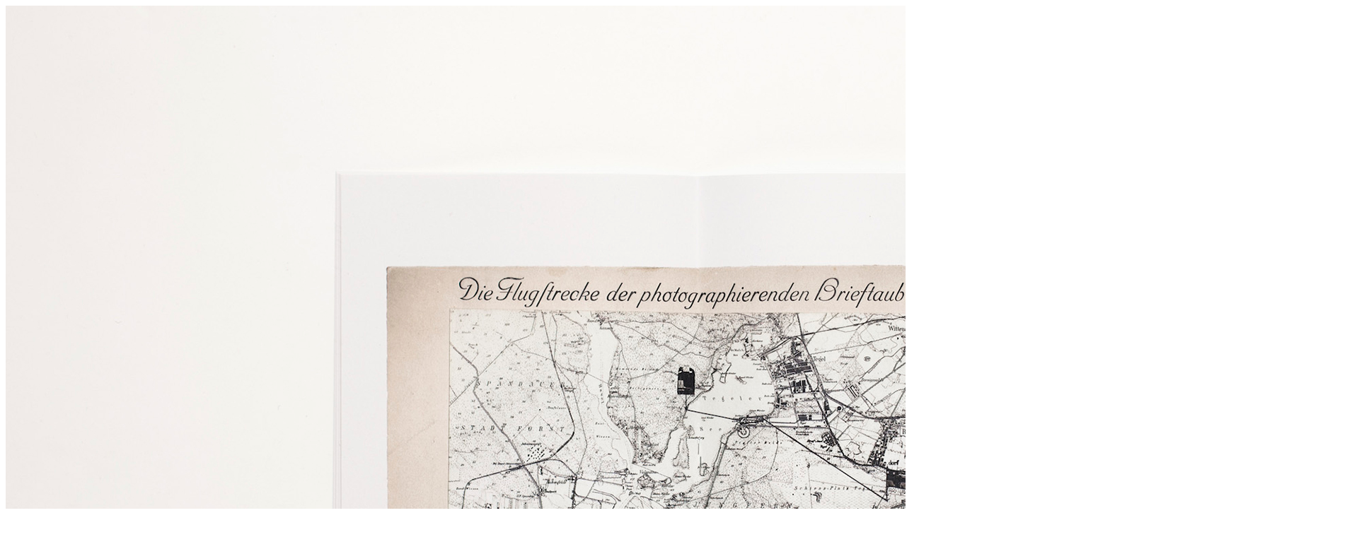

--- FILE ---
content_type: text/html; charset=UTF-8
request_url: https://audreysolomon.com/image_1511344384_cdc54edbc5846b1152d874b3ef52676d-2/
body_size: 47
content:
<img src="https://audreysolomon.com/wp-content/uploads/2023/11/image_1511344384_cdc54edbc5846b1152d874b3ef52676d.jpg" alt="">